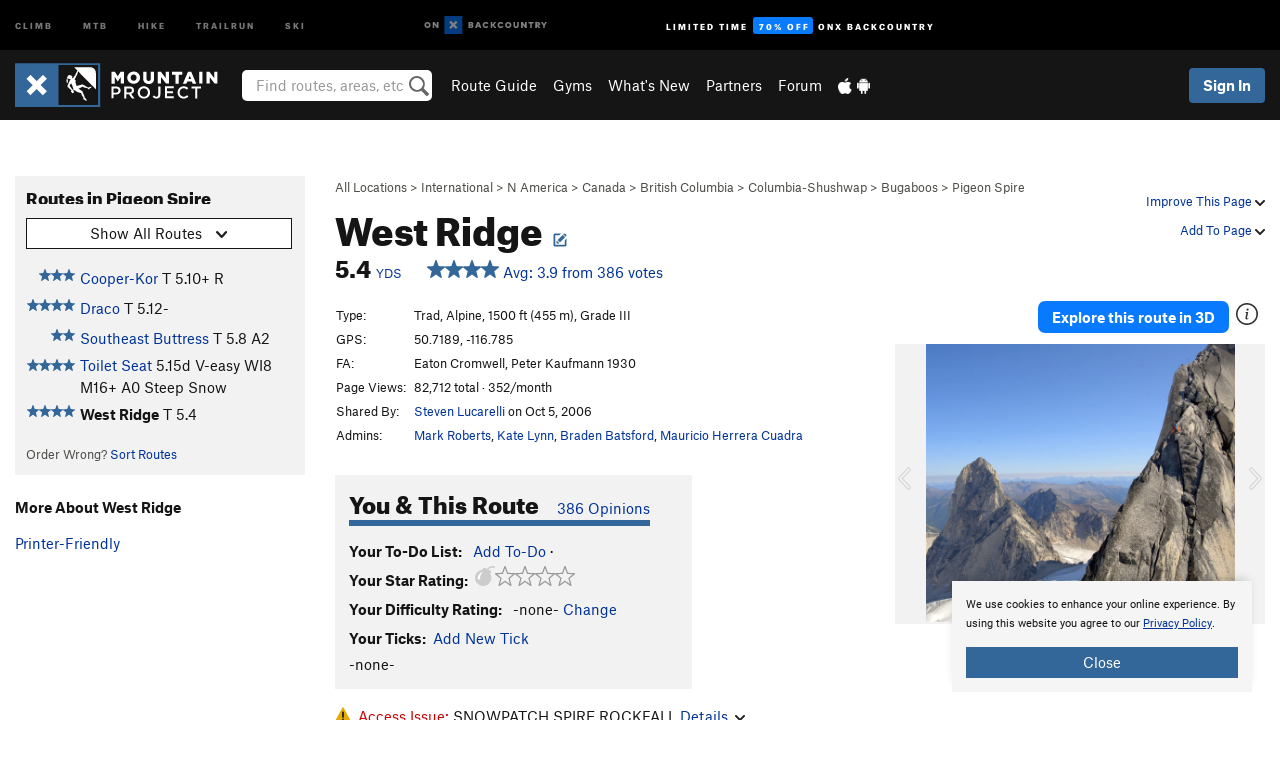

--- FILE ---
content_type: text/html; charset=utf-8
request_url: https://www.google.com/recaptcha/enterprise/anchor?ar=1&k=6LdFNV0jAAAAAJb9kqjVRGnzoAzDwSuJU1LLcyLn&co=aHR0cHM6Ly93d3cubW91bnRhaW5wcm9qZWN0LmNvbTo0NDM.&hl=en&v=PoyoqOPhxBO7pBk68S4YbpHZ&size=invisible&anchor-ms=20000&execute-ms=30000&cb=b4xaqwdrnup3
body_size: 49832
content:
<!DOCTYPE HTML><html dir="ltr" lang="en"><head><meta http-equiv="Content-Type" content="text/html; charset=UTF-8">
<meta http-equiv="X-UA-Compatible" content="IE=edge">
<title>reCAPTCHA</title>
<style type="text/css">
/* cyrillic-ext */
@font-face {
  font-family: 'Roboto';
  font-style: normal;
  font-weight: 400;
  font-stretch: 100%;
  src: url(//fonts.gstatic.com/s/roboto/v48/KFO7CnqEu92Fr1ME7kSn66aGLdTylUAMa3GUBHMdazTgWw.woff2) format('woff2');
  unicode-range: U+0460-052F, U+1C80-1C8A, U+20B4, U+2DE0-2DFF, U+A640-A69F, U+FE2E-FE2F;
}
/* cyrillic */
@font-face {
  font-family: 'Roboto';
  font-style: normal;
  font-weight: 400;
  font-stretch: 100%;
  src: url(//fonts.gstatic.com/s/roboto/v48/KFO7CnqEu92Fr1ME7kSn66aGLdTylUAMa3iUBHMdazTgWw.woff2) format('woff2');
  unicode-range: U+0301, U+0400-045F, U+0490-0491, U+04B0-04B1, U+2116;
}
/* greek-ext */
@font-face {
  font-family: 'Roboto';
  font-style: normal;
  font-weight: 400;
  font-stretch: 100%;
  src: url(//fonts.gstatic.com/s/roboto/v48/KFO7CnqEu92Fr1ME7kSn66aGLdTylUAMa3CUBHMdazTgWw.woff2) format('woff2');
  unicode-range: U+1F00-1FFF;
}
/* greek */
@font-face {
  font-family: 'Roboto';
  font-style: normal;
  font-weight: 400;
  font-stretch: 100%;
  src: url(//fonts.gstatic.com/s/roboto/v48/KFO7CnqEu92Fr1ME7kSn66aGLdTylUAMa3-UBHMdazTgWw.woff2) format('woff2');
  unicode-range: U+0370-0377, U+037A-037F, U+0384-038A, U+038C, U+038E-03A1, U+03A3-03FF;
}
/* math */
@font-face {
  font-family: 'Roboto';
  font-style: normal;
  font-weight: 400;
  font-stretch: 100%;
  src: url(//fonts.gstatic.com/s/roboto/v48/KFO7CnqEu92Fr1ME7kSn66aGLdTylUAMawCUBHMdazTgWw.woff2) format('woff2');
  unicode-range: U+0302-0303, U+0305, U+0307-0308, U+0310, U+0312, U+0315, U+031A, U+0326-0327, U+032C, U+032F-0330, U+0332-0333, U+0338, U+033A, U+0346, U+034D, U+0391-03A1, U+03A3-03A9, U+03B1-03C9, U+03D1, U+03D5-03D6, U+03F0-03F1, U+03F4-03F5, U+2016-2017, U+2034-2038, U+203C, U+2040, U+2043, U+2047, U+2050, U+2057, U+205F, U+2070-2071, U+2074-208E, U+2090-209C, U+20D0-20DC, U+20E1, U+20E5-20EF, U+2100-2112, U+2114-2115, U+2117-2121, U+2123-214F, U+2190, U+2192, U+2194-21AE, U+21B0-21E5, U+21F1-21F2, U+21F4-2211, U+2213-2214, U+2216-22FF, U+2308-230B, U+2310, U+2319, U+231C-2321, U+2336-237A, U+237C, U+2395, U+239B-23B7, U+23D0, U+23DC-23E1, U+2474-2475, U+25AF, U+25B3, U+25B7, U+25BD, U+25C1, U+25CA, U+25CC, U+25FB, U+266D-266F, U+27C0-27FF, U+2900-2AFF, U+2B0E-2B11, U+2B30-2B4C, U+2BFE, U+3030, U+FF5B, U+FF5D, U+1D400-1D7FF, U+1EE00-1EEFF;
}
/* symbols */
@font-face {
  font-family: 'Roboto';
  font-style: normal;
  font-weight: 400;
  font-stretch: 100%;
  src: url(//fonts.gstatic.com/s/roboto/v48/KFO7CnqEu92Fr1ME7kSn66aGLdTylUAMaxKUBHMdazTgWw.woff2) format('woff2');
  unicode-range: U+0001-000C, U+000E-001F, U+007F-009F, U+20DD-20E0, U+20E2-20E4, U+2150-218F, U+2190, U+2192, U+2194-2199, U+21AF, U+21E6-21F0, U+21F3, U+2218-2219, U+2299, U+22C4-22C6, U+2300-243F, U+2440-244A, U+2460-24FF, U+25A0-27BF, U+2800-28FF, U+2921-2922, U+2981, U+29BF, U+29EB, U+2B00-2BFF, U+4DC0-4DFF, U+FFF9-FFFB, U+10140-1018E, U+10190-1019C, U+101A0, U+101D0-101FD, U+102E0-102FB, U+10E60-10E7E, U+1D2C0-1D2D3, U+1D2E0-1D37F, U+1F000-1F0FF, U+1F100-1F1AD, U+1F1E6-1F1FF, U+1F30D-1F30F, U+1F315, U+1F31C, U+1F31E, U+1F320-1F32C, U+1F336, U+1F378, U+1F37D, U+1F382, U+1F393-1F39F, U+1F3A7-1F3A8, U+1F3AC-1F3AF, U+1F3C2, U+1F3C4-1F3C6, U+1F3CA-1F3CE, U+1F3D4-1F3E0, U+1F3ED, U+1F3F1-1F3F3, U+1F3F5-1F3F7, U+1F408, U+1F415, U+1F41F, U+1F426, U+1F43F, U+1F441-1F442, U+1F444, U+1F446-1F449, U+1F44C-1F44E, U+1F453, U+1F46A, U+1F47D, U+1F4A3, U+1F4B0, U+1F4B3, U+1F4B9, U+1F4BB, U+1F4BF, U+1F4C8-1F4CB, U+1F4D6, U+1F4DA, U+1F4DF, U+1F4E3-1F4E6, U+1F4EA-1F4ED, U+1F4F7, U+1F4F9-1F4FB, U+1F4FD-1F4FE, U+1F503, U+1F507-1F50B, U+1F50D, U+1F512-1F513, U+1F53E-1F54A, U+1F54F-1F5FA, U+1F610, U+1F650-1F67F, U+1F687, U+1F68D, U+1F691, U+1F694, U+1F698, U+1F6AD, U+1F6B2, U+1F6B9-1F6BA, U+1F6BC, U+1F6C6-1F6CF, U+1F6D3-1F6D7, U+1F6E0-1F6EA, U+1F6F0-1F6F3, U+1F6F7-1F6FC, U+1F700-1F7FF, U+1F800-1F80B, U+1F810-1F847, U+1F850-1F859, U+1F860-1F887, U+1F890-1F8AD, U+1F8B0-1F8BB, U+1F8C0-1F8C1, U+1F900-1F90B, U+1F93B, U+1F946, U+1F984, U+1F996, U+1F9E9, U+1FA00-1FA6F, U+1FA70-1FA7C, U+1FA80-1FA89, U+1FA8F-1FAC6, U+1FACE-1FADC, U+1FADF-1FAE9, U+1FAF0-1FAF8, U+1FB00-1FBFF;
}
/* vietnamese */
@font-face {
  font-family: 'Roboto';
  font-style: normal;
  font-weight: 400;
  font-stretch: 100%;
  src: url(//fonts.gstatic.com/s/roboto/v48/KFO7CnqEu92Fr1ME7kSn66aGLdTylUAMa3OUBHMdazTgWw.woff2) format('woff2');
  unicode-range: U+0102-0103, U+0110-0111, U+0128-0129, U+0168-0169, U+01A0-01A1, U+01AF-01B0, U+0300-0301, U+0303-0304, U+0308-0309, U+0323, U+0329, U+1EA0-1EF9, U+20AB;
}
/* latin-ext */
@font-face {
  font-family: 'Roboto';
  font-style: normal;
  font-weight: 400;
  font-stretch: 100%;
  src: url(//fonts.gstatic.com/s/roboto/v48/KFO7CnqEu92Fr1ME7kSn66aGLdTylUAMa3KUBHMdazTgWw.woff2) format('woff2');
  unicode-range: U+0100-02BA, U+02BD-02C5, U+02C7-02CC, U+02CE-02D7, U+02DD-02FF, U+0304, U+0308, U+0329, U+1D00-1DBF, U+1E00-1E9F, U+1EF2-1EFF, U+2020, U+20A0-20AB, U+20AD-20C0, U+2113, U+2C60-2C7F, U+A720-A7FF;
}
/* latin */
@font-face {
  font-family: 'Roboto';
  font-style: normal;
  font-weight: 400;
  font-stretch: 100%;
  src: url(//fonts.gstatic.com/s/roboto/v48/KFO7CnqEu92Fr1ME7kSn66aGLdTylUAMa3yUBHMdazQ.woff2) format('woff2');
  unicode-range: U+0000-00FF, U+0131, U+0152-0153, U+02BB-02BC, U+02C6, U+02DA, U+02DC, U+0304, U+0308, U+0329, U+2000-206F, U+20AC, U+2122, U+2191, U+2193, U+2212, U+2215, U+FEFF, U+FFFD;
}
/* cyrillic-ext */
@font-face {
  font-family: 'Roboto';
  font-style: normal;
  font-weight: 500;
  font-stretch: 100%;
  src: url(//fonts.gstatic.com/s/roboto/v48/KFO7CnqEu92Fr1ME7kSn66aGLdTylUAMa3GUBHMdazTgWw.woff2) format('woff2');
  unicode-range: U+0460-052F, U+1C80-1C8A, U+20B4, U+2DE0-2DFF, U+A640-A69F, U+FE2E-FE2F;
}
/* cyrillic */
@font-face {
  font-family: 'Roboto';
  font-style: normal;
  font-weight: 500;
  font-stretch: 100%;
  src: url(//fonts.gstatic.com/s/roboto/v48/KFO7CnqEu92Fr1ME7kSn66aGLdTylUAMa3iUBHMdazTgWw.woff2) format('woff2');
  unicode-range: U+0301, U+0400-045F, U+0490-0491, U+04B0-04B1, U+2116;
}
/* greek-ext */
@font-face {
  font-family: 'Roboto';
  font-style: normal;
  font-weight: 500;
  font-stretch: 100%;
  src: url(//fonts.gstatic.com/s/roboto/v48/KFO7CnqEu92Fr1ME7kSn66aGLdTylUAMa3CUBHMdazTgWw.woff2) format('woff2');
  unicode-range: U+1F00-1FFF;
}
/* greek */
@font-face {
  font-family: 'Roboto';
  font-style: normal;
  font-weight: 500;
  font-stretch: 100%;
  src: url(//fonts.gstatic.com/s/roboto/v48/KFO7CnqEu92Fr1ME7kSn66aGLdTylUAMa3-UBHMdazTgWw.woff2) format('woff2');
  unicode-range: U+0370-0377, U+037A-037F, U+0384-038A, U+038C, U+038E-03A1, U+03A3-03FF;
}
/* math */
@font-face {
  font-family: 'Roboto';
  font-style: normal;
  font-weight: 500;
  font-stretch: 100%;
  src: url(//fonts.gstatic.com/s/roboto/v48/KFO7CnqEu92Fr1ME7kSn66aGLdTylUAMawCUBHMdazTgWw.woff2) format('woff2');
  unicode-range: U+0302-0303, U+0305, U+0307-0308, U+0310, U+0312, U+0315, U+031A, U+0326-0327, U+032C, U+032F-0330, U+0332-0333, U+0338, U+033A, U+0346, U+034D, U+0391-03A1, U+03A3-03A9, U+03B1-03C9, U+03D1, U+03D5-03D6, U+03F0-03F1, U+03F4-03F5, U+2016-2017, U+2034-2038, U+203C, U+2040, U+2043, U+2047, U+2050, U+2057, U+205F, U+2070-2071, U+2074-208E, U+2090-209C, U+20D0-20DC, U+20E1, U+20E5-20EF, U+2100-2112, U+2114-2115, U+2117-2121, U+2123-214F, U+2190, U+2192, U+2194-21AE, U+21B0-21E5, U+21F1-21F2, U+21F4-2211, U+2213-2214, U+2216-22FF, U+2308-230B, U+2310, U+2319, U+231C-2321, U+2336-237A, U+237C, U+2395, U+239B-23B7, U+23D0, U+23DC-23E1, U+2474-2475, U+25AF, U+25B3, U+25B7, U+25BD, U+25C1, U+25CA, U+25CC, U+25FB, U+266D-266F, U+27C0-27FF, U+2900-2AFF, U+2B0E-2B11, U+2B30-2B4C, U+2BFE, U+3030, U+FF5B, U+FF5D, U+1D400-1D7FF, U+1EE00-1EEFF;
}
/* symbols */
@font-face {
  font-family: 'Roboto';
  font-style: normal;
  font-weight: 500;
  font-stretch: 100%;
  src: url(//fonts.gstatic.com/s/roboto/v48/KFO7CnqEu92Fr1ME7kSn66aGLdTylUAMaxKUBHMdazTgWw.woff2) format('woff2');
  unicode-range: U+0001-000C, U+000E-001F, U+007F-009F, U+20DD-20E0, U+20E2-20E4, U+2150-218F, U+2190, U+2192, U+2194-2199, U+21AF, U+21E6-21F0, U+21F3, U+2218-2219, U+2299, U+22C4-22C6, U+2300-243F, U+2440-244A, U+2460-24FF, U+25A0-27BF, U+2800-28FF, U+2921-2922, U+2981, U+29BF, U+29EB, U+2B00-2BFF, U+4DC0-4DFF, U+FFF9-FFFB, U+10140-1018E, U+10190-1019C, U+101A0, U+101D0-101FD, U+102E0-102FB, U+10E60-10E7E, U+1D2C0-1D2D3, U+1D2E0-1D37F, U+1F000-1F0FF, U+1F100-1F1AD, U+1F1E6-1F1FF, U+1F30D-1F30F, U+1F315, U+1F31C, U+1F31E, U+1F320-1F32C, U+1F336, U+1F378, U+1F37D, U+1F382, U+1F393-1F39F, U+1F3A7-1F3A8, U+1F3AC-1F3AF, U+1F3C2, U+1F3C4-1F3C6, U+1F3CA-1F3CE, U+1F3D4-1F3E0, U+1F3ED, U+1F3F1-1F3F3, U+1F3F5-1F3F7, U+1F408, U+1F415, U+1F41F, U+1F426, U+1F43F, U+1F441-1F442, U+1F444, U+1F446-1F449, U+1F44C-1F44E, U+1F453, U+1F46A, U+1F47D, U+1F4A3, U+1F4B0, U+1F4B3, U+1F4B9, U+1F4BB, U+1F4BF, U+1F4C8-1F4CB, U+1F4D6, U+1F4DA, U+1F4DF, U+1F4E3-1F4E6, U+1F4EA-1F4ED, U+1F4F7, U+1F4F9-1F4FB, U+1F4FD-1F4FE, U+1F503, U+1F507-1F50B, U+1F50D, U+1F512-1F513, U+1F53E-1F54A, U+1F54F-1F5FA, U+1F610, U+1F650-1F67F, U+1F687, U+1F68D, U+1F691, U+1F694, U+1F698, U+1F6AD, U+1F6B2, U+1F6B9-1F6BA, U+1F6BC, U+1F6C6-1F6CF, U+1F6D3-1F6D7, U+1F6E0-1F6EA, U+1F6F0-1F6F3, U+1F6F7-1F6FC, U+1F700-1F7FF, U+1F800-1F80B, U+1F810-1F847, U+1F850-1F859, U+1F860-1F887, U+1F890-1F8AD, U+1F8B0-1F8BB, U+1F8C0-1F8C1, U+1F900-1F90B, U+1F93B, U+1F946, U+1F984, U+1F996, U+1F9E9, U+1FA00-1FA6F, U+1FA70-1FA7C, U+1FA80-1FA89, U+1FA8F-1FAC6, U+1FACE-1FADC, U+1FADF-1FAE9, U+1FAF0-1FAF8, U+1FB00-1FBFF;
}
/* vietnamese */
@font-face {
  font-family: 'Roboto';
  font-style: normal;
  font-weight: 500;
  font-stretch: 100%;
  src: url(//fonts.gstatic.com/s/roboto/v48/KFO7CnqEu92Fr1ME7kSn66aGLdTylUAMa3OUBHMdazTgWw.woff2) format('woff2');
  unicode-range: U+0102-0103, U+0110-0111, U+0128-0129, U+0168-0169, U+01A0-01A1, U+01AF-01B0, U+0300-0301, U+0303-0304, U+0308-0309, U+0323, U+0329, U+1EA0-1EF9, U+20AB;
}
/* latin-ext */
@font-face {
  font-family: 'Roboto';
  font-style: normal;
  font-weight: 500;
  font-stretch: 100%;
  src: url(//fonts.gstatic.com/s/roboto/v48/KFO7CnqEu92Fr1ME7kSn66aGLdTylUAMa3KUBHMdazTgWw.woff2) format('woff2');
  unicode-range: U+0100-02BA, U+02BD-02C5, U+02C7-02CC, U+02CE-02D7, U+02DD-02FF, U+0304, U+0308, U+0329, U+1D00-1DBF, U+1E00-1E9F, U+1EF2-1EFF, U+2020, U+20A0-20AB, U+20AD-20C0, U+2113, U+2C60-2C7F, U+A720-A7FF;
}
/* latin */
@font-face {
  font-family: 'Roboto';
  font-style: normal;
  font-weight: 500;
  font-stretch: 100%;
  src: url(//fonts.gstatic.com/s/roboto/v48/KFO7CnqEu92Fr1ME7kSn66aGLdTylUAMa3yUBHMdazQ.woff2) format('woff2');
  unicode-range: U+0000-00FF, U+0131, U+0152-0153, U+02BB-02BC, U+02C6, U+02DA, U+02DC, U+0304, U+0308, U+0329, U+2000-206F, U+20AC, U+2122, U+2191, U+2193, U+2212, U+2215, U+FEFF, U+FFFD;
}
/* cyrillic-ext */
@font-face {
  font-family: 'Roboto';
  font-style: normal;
  font-weight: 900;
  font-stretch: 100%;
  src: url(//fonts.gstatic.com/s/roboto/v48/KFO7CnqEu92Fr1ME7kSn66aGLdTylUAMa3GUBHMdazTgWw.woff2) format('woff2');
  unicode-range: U+0460-052F, U+1C80-1C8A, U+20B4, U+2DE0-2DFF, U+A640-A69F, U+FE2E-FE2F;
}
/* cyrillic */
@font-face {
  font-family: 'Roboto';
  font-style: normal;
  font-weight: 900;
  font-stretch: 100%;
  src: url(//fonts.gstatic.com/s/roboto/v48/KFO7CnqEu92Fr1ME7kSn66aGLdTylUAMa3iUBHMdazTgWw.woff2) format('woff2');
  unicode-range: U+0301, U+0400-045F, U+0490-0491, U+04B0-04B1, U+2116;
}
/* greek-ext */
@font-face {
  font-family: 'Roboto';
  font-style: normal;
  font-weight: 900;
  font-stretch: 100%;
  src: url(//fonts.gstatic.com/s/roboto/v48/KFO7CnqEu92Fr1ME7kSn66aGLdTylUAMa3CUBHMdazTgWw.woff2) format('woff2');
  unicode-range: U+1F00-1FFF;
}
/* greek */
@font-face {
  font-family: 'Roboto';
  font-style: normal;
  font-weight: 900;
  font-stretch: 100%;
  src: url(//fonts.gstatic.com/s/roboto/v48/KFO7CnqEu92Fr1ME7kSn66aGLdTylUAMa3-UBHMdazTgWw.woff2) format('woff2');
  unicode-range: U+0370-0377, U+037A-037F, U+0384-038A, U+038C, U+038E-03A1, U+03A3-03FF;
}
/* math */
@font-face {
  font-family: 'Roboto';
  font-style: normal;
  font-weight: 900;
  font-stretch: 100%;
  src: url(//fonts.gstatic.com/s/roboto/v48/KFO7CnqEu92Fr1ME7kSn66aGLdTylUAMawCUBHMdazTgWw.woff2) format('woff2');
  unicode-range: U+0302-0303, U+0305, U+0307-0308, U+0310, U+0312, U+0315, U+031A, U+0326-0327, U+032C, U+032F-0330, U+0332-0333, U+0338, U+033A, U+0346, U+034D, U+0391-03A1, U+03A3-03A9, U+03B1-03C9, U+03D1, U+03D5-03D6, U+03F0-03F1, U+03F4-03F5, U+2016-2017, U+2034-2038, U+203C, U+2040, U+2043, U+2047, U+2050, U+2057, U+205F, U+2070-2071, U+2074-208E, U+2090-209C, U+20D0-20DC, U+20E1, U+20E5-20EF, U+2100-2112, U+2114-2115, U+2117-2121, U+2123-214F, U+2190, U+2192, U+2194-21AE, U+21B0-21E5, U+21F1-21F2, U+21F4-2211, U+2213-2214, U+2216-22FF, U+2308-230B, U+2310, U+2319, U+231C-2321, U+2336-237A, U+237C, U+2395, U+239B-23B7, U+23D0, U+23DC-23E1, U+2474-2475, U+25AF, U+25B3, U+25B7, U+25BD, U+25C1, U+25CA, U+25CC, U+25FB, U+266D-266F, U+27C0-27FF, U+2900-2AFF, U+2B0E-2B11, U+2B30-2B4C, U+2BFE, U+3030, U+FF5B, U+FF5D, U+1D400-1D7FF, U+1EE00-1EEFF;
}
/* symbols */
@font-face {
  font-family: 'Roboto';
  font-style: normal;
  font-weight: 900;
  font-stretch: 100%;
  src: url(//fonts.gstatic.com/s/roboto/v48/KFO7CnqEu92Fr1ME7kSn66aGLdTylUAMaxKUBHMdazTgWw.woff2) format('woff2');
  unicode-range: U+0001-000C, U+000E-001F, U+007F-009F, U+20DD-20E0, U+20E2-20E4, U+2150-218F, U+2190, U+2192, U+2194-2199, U+21AF, U+21E6-21F0, U+21F3, U+2218-2219, U+2299, U+22C4-22C6, U+2300-243F, U+2440-244A, U+2460-24FF, U+25A0-27BF, U+2800-28FF, U+2921-2922, U+2981, U+29BF, U+29EB, U+2B00-2BFF, U+4DC0-4DFF, U+FFF9-FFFB, U+10140-1018E, U+10190-1019C, U+101A0, U+101D0-101FD, U+102E0-102FB, U+10E60-10E7E, U+1D2C0-1D2D3, U+1D2E0-1D37F, U+1F000-1F0FF, U+1F100-1F1AD, U+1F1E6-1F1FF, U+1F30D-1F30F, U+1F315, U+1F31C, U+1F31E, U+1F320-1F32C, U+1F336, U+1F378, U+1F37D, U+1F382, U+1F393-1F39F, U+1F3A7-1F3A8, U+1F3AC-1F3AF, U+1F3C2, U+1F3C4-1F3C6, U+1F3CA-1F3CE, U+1F3D4-1F3E0, U+1F3ED, U+1F3F1-1F3F3, U+1F3F5-1F3F7, U+1F408, U+1F415, U+1F41F, U+1F426, U+1F43F, U+1F441-1F442, U+1F444, U+1F446-1F449, U+1F44C-1F44E, U+1F453, U+1F46A, U+1F47D, U+1F4A3, U+1F4B0, U+1F4B3, U+1F4B9, U+1F4BB, U+1F4BF, U+1F4C8-1F4CB, U+1F4D6, U+1F4DA, U+1F4DF, U+1F4E3-1F4E6, U+1F4EA-1F4ED, U+1F4F7, U+1F4F9-1F4FB, U+1F4FD-1F4FE, U+1F503, U+1F507-1F50B, U+1F50D, U+1F512-1F513, U+1F53E-1F54A, U+1F54F-1F5FA, U+1F610, U+1F650-1F67F, U+1F687, U+1F68D, U+1F691, U+1F694, U+1F698, U+1F6AD, U+1F6B2, U+1F6B9-1F6BA, U+1F6BC, U+1F6C6-1F6CF, U+1F6D3-1F6D7, U+1F6E0-1F6EA, U+1F6F0-1F6F3, U+1F6F7-1F6FC, U+1F700-1F7FF, U+1F800-1F80B, U+1F810-1F847, U+1F850-1F859, U+1F860-1F887, U+1F890-1F8AD, U+1F8B0-1F8BB, U+1F8C0-1F8C1, U+1F900-1F90B, U+1F93B, U+1F946, U+1F984, U+1F996, U+1F9E9, U+1FA00-1FA6F, U+1FA70-1FA7C, U+1FA80-1FA89, U+1FA8F-1FAC6, U+1FACE-1FADC, U+1FADF-1FAE9, U+1FAF0-1FAF8, U+1FB00-1FBFF;
}
/* vietnamese */
@font-face {
  font-family: 'Roboto';
  font-style: normal;
  font-weight: 900;
  font-stretch: 100%;
  src: url(//fonts.gstatic.com/s/roboto/v48/KFO7CnqEu92Fr1ME7kSn66aGLdTylUAMa3OUBHMdazTgWw.woff2) format('woff2');
  unicode-range: U+0102-0103, U+0110-0111, U+0128-0129, U+0168-0169, U+01A0-01A1, U+01AF-01B0, U+0300-0301, U+0303-0304, U+0308-0309, U+0323, U+0329, U+1EA0-1EF9, U+20AB;
}
/* latin-ext */
@font-face {
  font-family: 'Roboto';
  font-style: normal;
  font-weight: 900;
  font-stretch: 100%;
  src: url(//fonts.gstatic.com/s/roboto/v48/KFO7CnqEu92Fr1ME7kSn66aGLdTylUAMa3KUBHMdazTgWw.woff2) format('woff2');
  unicode-range: U+0100-02BA, U+02BD-02C5, U+02C7-02CC, U+02CE-02D7, U+02DD-02FF, U+0304, U+0308, U+0329, U+1D00-1DBF, U+1E00-1E9F, U+1EF2-1EFF, U+2020, U+20A0-20AB, U+20AD-20C0, U+2113, U+2C60-2C7F, U+A720-A7FF;
}
/* latin */
@font-face {
  font-family: 'Roboto';
  font-style: normal;
  font-weight: 900;
  font-stretch: 100%;
  src: url(//fonts.gstatic.com/s/roboto/v48/KFO7CnqEu92Fr1ME7kSn66aGLdTylUAMa3yUBHMdazQ.woff2) format('woff2');
  unicode-range: U+0000-00FF, U+0131, U+0152-0153, U+02BB-02BC, U+02C6, U+02DA, U+02DC, U+0304, U+0308, U+0329, U+2000-206F, U+20AC, U+2122, U+2191, U+2193, U+2212, U+2215, U+FEFF, U+FFFD;
}

</style>
<link rel="stylesheet" type="text/css" href="https://www.gstatic.com/recaptcha/releases/PoyoqOPhxBO7pBk68S4YbpHZ/styles__ltr.css">
<script nonce="d5HQKXuJW61mFu7CIEmfpA" type="text/javascript">window['__recaptcha_api'] = 'https://www.google.com/recaptcha/enterprise/';</script>
<script type="text/javascript" src="https://www.gstatic.com/recaptcha/releases/PoyoqOPhxBO7pBk68S4YbpHZ/recaptcha__en.js" nonce="d5HQKXuJW61mFu7CIEmfpA">
      
    </script></head>
<body><div id="rc-anchor-alert" class="rc-anchor-alert"></div>
<input type="hidden" id="recaptcha-token" value="[base64]">
<script type="text/javascript" nonce="d5HQKXuJW61mFu7CIEmfpA">
      recaptcha.anchor.Main.init("[\x22ainput\x22,[\x22bgdata\x22,\x22\x22,\[base64]/[base64]/[base64]/bmV3IHJbeF0oY1swXSk6RT09Mj9uZXcgclt4XShjWzBdLGNbMV0pOkU9PTM/bmV3IHJbeF0oY1swXSxjWzFdLGNbMl0pOkU9PTQ/[base64]/[base64]/[base64]/[base64]/[base64]/[base64]/[base64]/[base64]\x22,\[base64]\\u003d\\u003d\x22,\[base64]/DszLCksOFw5sRw5Fiw6lBck1CBsK1KynCtsKpV8OnOU1uUyvDnnFYwqPDgX93GMKFw5VlwqBDw74iwpNKQmx8DcOeYMO5w4hDwo5jw7rDiMKtDsKdwoJANBgFYsKfwq1fIhI2VQ4nwpzDvcODD8K8HMO9DjzChBjCpcOOCcKgKU1Ew4/DqMO+TcO+woQ9DcK3PWDCu8OQw4PChVbCgShVw5rCo8OOw78bYU1mAMKAPRnCrDXChFUvwqnDk8Onw5zDlxjDtwllOBV1RsKRwrssJMOfw61mwoxNOcKLwqvDlsO/w68Pw5HCkTtlFhvCicOmw5xRcMKbw6TDlMK3w4jChhoLwqZ4SgklXHoEw7pqwplTw4RGNsKhEcO4w6zDkmxZKcOrw6/Di8O3NWVJw43Cm1DDskXDlg/[base64]/DtUxBOsKCw77ClSBQwoJcGVwmwpA6KFnDhGM9w4wcMlxawoPChVQTwoxbHcK8ZQTDrUHCj8ONw7HDnsK7a8K9wq4UwqHCs8KswqdmJcOLwr7CmMKZI8KaZRPDtMOIHw/Do0h/P8KowpnChcOMRsKPdcKSwrXCg1/DrxnDggTCqT7CncOHPD8Ow5Viw5zDiMKiK0LDnmHCnQYEw7nCusKYIsKHwpMqw4djwoLCqsOSScOgN2jCjMKUw5zDox/[base64]/CoDfCgXjCuQjCvMK0wq/CmcOrdsKOQFvDuV1Nw4USXMOlw4Yww4cDJMOpKz7CrsK0TMKJw4HDlMKWRx4WLcKHwobDq0FXwrnCr2/CicOODMOeRS/CmjDDtQ7ChcOODSXDiyA7wqpNX3poDsOyw55OP8KJw4TCuEjCpUrDtMO1wqDDmBRFw6PDlzRPAcOBwp7DgxvCuAlvw6XCgFkIwo/CusOdScKRMcKkwpDCu2hPQRzDuFR0wpJSUgDCsjsWwojCpsKCW38gwqd4w6hOwpMiw4IGMMO8ccOjwpZXwrAnUG7Du1MZO8K5wq7Cgx0Owq4EwpfDpMOIHcKJOsOcP2hXwrc7wojCpsOCWsOGHnh/B8KfKg3Dl3vDgX/DhMKFRsOhw6gyEMOYw6HCnxxBw7HCrMOnZsKEwrvCkzDDp3Nzwpshw7IRwphHwodOw5opYsKccMKvw4PDucOpDMKjEj7Dhgk7asOuwo3DmMOHw5JHZ8OnHcOiwobDqMOzQXpTwrrDjQjDkMOvCcOAwrDCigrCmjBtOcOLKQAMFcOIw51ow7sWwqLDt8OmdAZjw6rCmg/DnMK+Vhdsw6fCvB7CksOFwprDn1LCnRQfXE3DiABuCsKXwovCnRPDtcOOQT/CqDdTPkZ0D8K9TUnCn8Kiw45zwog9w71RBcKjw6XDkMOtwqrCqBjCjkEzDMKgP8OBNVjChcOZQwAqZsOdRWFdNz7DhsOfwpPDpHLDnMKpw48Mw5I2wp4lwoQdZFLCiMOxPMKbN8OYAsKxZsKBwpYiwoh+LzpHYRMqw4bDox/DiSB3wqnCo8O6Sg4bfybDrcKPOyFYKcO5CB7CscKfPyAIwrVtwrnDgsOCQBPDnhHDqsKSwrLCocO5OAzCo07DrmfCk8OEG1zDjRwHIzXCvQMLw6/DiMOJWjXDhzcnw4HCrcK6w7DCgcKRUGNSVhEUC8KnwpZ8fcOSO31Zw5Z1w57ChxDDrsOWwqcqaD9cwoh7wpdDwrDDr0vDrMOAw4ktw6oew77Dll9cEULDoAvCt0J6PyY+X8KEwrFBdsO4woDClcKLMsOwwo3Cm8OUPDNtMALDp8ORw4M/SRbDm0UaHw4tMMOrJiPCp8Ktw7IzYjdpfCfDmMKPNsKXNMKDwpbDu8OuIGHDv1bDsDADw4/DtsOwU2nCmyguWkjDtgAUw4QgOsOMAhTDkRHDkMKBfFwbK3jCrwAjw7ARVkwGwq93wosoYxnDq8OTwqPCt10GU8KlEsKXaMO1e24eM8KtGMKzwpIJw6jClBVRGB/DqDoQFcKiClVECzMNJG0oJRrClVjDoFLDuDxfwqY2w6ZdVcKKJXALBsKaw5rCssOJw7DCnXRSw7Qzf8KdUsOqdXnCiHxew7R9DWLDmhfCtcOMw5DCvktpRTTDtSZjVcO3woh1GhVfBk1gRkdJGErCk1/[base64]/Clm8Kw5IUw5nCixPDicO7w7rDpCQLasK5w4fDjcKxAMOmwr8Sw5bDtsOWw7/DisOZw7bDjcOBMxAmRiMKw7ZuK8K6AsK7czF0YxFTwoXDm8O+w6lhw6jCqxMJw4pFwrrDugjDlRQmwpzCmizChMK/RDVYcwLDocKoc8OkwpoedcKmwqXCkgvCi8KnLcOoMhzDtCkqwpTCliHCvnwMUMKew6vDmTTCpcO+CcK+em42b8Oyw7oLBCrCvwjChFhMAsOkPcOnwpnDoAXDq8OjSCTCrwbCp18eU8Kcwp/DmiTDmQ3ClnrDl0HDnk7CkAZKLyrCmMOjJcOfwoXClMOCTSBZwobDq8OBwqYfcQ4fHMKjwoB4C8OVw61gw5bCgMKgFWQWw6bCoCMsw7jChUR+wolNwrV/[base64]/CqwVTQcKaWsKBEcOJBybDhWjDmsObw5/DncK1wq3DnsO4ScKCw78MTsK8w4MgwrnCiD1Lwopqw5LDmCzDsS4gF8OMOcOmeg9WwqcLTcKtFMKjVwdmC3HCvCbDiUzDgTDDvMO9bcOgwpPDuAt3wr0tZMKmIBLDpcOkw4NFaXdWw6U/w6xTdsOSwqUPKknDtTc5w4ZNwo4hSEs0w73DrcOiZGjCkwXCtcKKKMKZD8OWJS5GLcKHw4TCncO0wrBoVMODw4RTMW4WYg7DvcKwwoJlwoQeNMK7w4oaDkZYBgTDpghBwrjClMKEw7vCo19awroUfg3Ci8KjDlh4wp/Cq8Kcc3l3bWrDi8Olw7YQw4fDjMKgIkMTwrhEcsOjC8KfBFrCtCIdw7AEw4XCvcK/IcOZdhkNw6/CpWZsw5zDi8O7wpLCu3woYCjCt8Kuw4s/M3dUJ8ORGhxNwptawqocdVbDisO9UsO5woN/w4lswrd/w71UwpA1w4fCv03CjksGGsKKKz84I8OudcO4KS3CsDcTDFxcHSIOEMKWwr1Kw5E7wozDnMOnEsKuJsOxw6bCtsOGdlHDuMKAw6HDuQMCwoVmw43CnsKSGMKgBsO3IShDw7ZdXcOMTVM3wr/Dpj7Dv1Z/[base64]/w7pbwqHDlsO7PMK7BsK4EMKJTHk2Bi/Cu0XDmMKoGw1RwrYww5jDlBFLNRDCgxh3ZMOmccO6w5HCuMOAwpLCrjnCvnTDkgxRw4nCtAnCo8Oew5jCgyjDtsK5w4VLw5Zuw4Uiw7Y0OwfCnxfDnVsRw5jCmQ59B8OewpE/[base64]/wopHwrdLwqJpwrHCgkRNw69PYSTCqkIkwqbDvMO1Fg4xZ30zewHDjMK6wp3Dli1qw4tjExhZBX5wwp05SnoKe1oFJnrCphVJw5vDhy/Cl8K1w7zChFJmOVcWwoTDhD/CisOtw64Sw6BQwqbDosKSw4Z8UCTCgcOkwocfwrhBwpzCn8Kgw6LDv2l2VT9Jw7FZHU0/WXLDhMKWwrVqaXRGW2cnwrzCnmTDt2DDgiDCuAnDlcKbeA0aw43DpiNaw5rClMOZPAPDhMONVMKHwo1td8KDw6tJPhXDhHTDn1LDqUpVwpFaw74DfcK1w6Ydwr4HLD12wrPCrhDDgnVswr5JeB/Co8K9VDIJwoskeMOUbMOEw57DscKDRx5kwqETw74WBcOFwpEDOsKlw61pRsK3woJZX8OAwqg1JcKPVMOSLsKNSMOjXcOMYgrDvsKiw4lzwpPDggfCsWXCncKCwo8uekofMljCn8Opwq3DlhvCkcKiY8KDQTgMQsKkwoZ/[base64]/[base64]/wpx7wpXDk8ORw4PDiz3DlcOMNcO2w7/CrRERABIETQLDksKnwpRJwppawqE9A8KDJcO0wpPDpxLDiDcPw7dOHkTDuMKswo1hcwBZPMKRwok8e8ODQmF7w7g0wox8BSjCtcOOw4DCr8OJOR9/wqDDjsKGwpTDgAzDiDTCu3DCvcKQw7daw6YKw7DDvxXDnR8Nwq4wbyDDjcOrCx/DvcO1MR7CsMKWZsKfVSHDv8Ktw73CplQ4LMKkw5vCoQUxw4ZbwqTDlVE6w55ucSB0dcORwpNEw5ULw7cyUUJfw70rwplCU0YTI8Oyw5rDlWBdw6QeVhQhY1/[base64]/woxlwqBhwojDscOxOGDCo3PCrQp4wpQTEcOlwpnDjMKPfMOpw7nCicKew7xtNSvDgMKQwr7CmsO0a3vDiFxPwojDjHwyw4vDlXfChkUEXFZYA8OyPh05B1zDsDvDrcOZwq7CkcO6N2TCvXTClRsSTXPCp8Oyw6tdw7oGwpJ8wq92S0LCpXvClMO8U8OLPcK3S2MCwr/CrS1Vw7XCqnXCkMKZQcO+ewjCgMOFwoDDscKPw5RRw4TCjcOTwqTCsXNvwr1AOHDDgcKxw6nCs8KSVyUBJQcjwrYrQsKWwpFmG8OXw6nDtMO8w6HCm8Klw7FOwq3DncOQw48yw6hwwq/[base64]/DhcKWOnVwO24yXsOSJWYJw5BdIMOXw6bDlF1iKGfCvivDvTZMSMO3wqxwJxNKTh7CjcKVw70hM8KKV8KmYAZgwpVLw7fCtx/Cu8OKw7vDu8OEw77DgTg3wozCm3Vvwo3DscKhbcKgw7DCh8OBTUjCtsOeVsKZFcOew5pnDcKxSkjDqcObLiTCnMKjwqfDnMKFH8Kew7rDsW/CocODaMKDwroQAi3DuMOvB8Onw6xZwqV+w6cRMcK0XUVqwpEww4k4HsKaw6rDnG0sUMObaAZnwpHDiMO+wrkMwrsKw745w63CtsKPFcKjIsOxwoMrwoXClEHDgMOvDEkuRcOPCMOmY15XWz/CjcOFQMKHw50hIcKVwrZgwoFZwp5COMK4wo7Do8KqwopJJMOXacOQVknDmMKnwrvCgcKpwpHCrC9aCsOiwpTCjl8PwpDDicOBBcOBw6bCusOFFVUNw57Dkhglwq3DlsKQIHQUWsO6SzzCpcOowpTDnF17M8KTUn/Dt8KnQxwAR8K8RUVSw4TCi04jw75VDl3DlMKuwqjDk8OPw4TDpcOnVMO9w4rCtMK0ZsKVw6fDi8KuwrDDtlQ4ZMOZw5/Dp8ObwpoHDWsWM8Oew4PDiRJNw4FXw4XDm05SwojDm1rCuMKrwqfDkMOdwprCtsKDfsOuFcKOQ8KGw5ZOwo5iw4J2w6/Cv8Oxw6ICVcKiS0LClwTCuAvCq8KxwrLCj0zCk8KoWB52QgfCs2/DjcOoWcKrQWHCsMKtBGsOAsOTdgfCocKHNMOFw4dqTUwfw7PDhcK/wp3Dn1htwojDqMOIBcKZHcK5bhvCo0VRcBzCn1PClg3Dvgc0wqw2HcOdwoAHP8OORcOrN8OAw6UXFQnDqsOHw5dKOMKCwrFowq7DoUtJw5rCuBRZcWJ8OTvClMKfw4FhwrzDjsO5w71/[base64]/V8KtRsOuw4FMHxfCoMOqw79WOQnDo3TCsCsyw6bCsEQcw5/Ck8KpF8KlFxsxwqjDusKxB3LDuMKHKXrCkEPDkBrDgBsEZMOdIMKZH8O7w4pYw7QRwpnDvMKbwrfCmmrCisOvwqAcw5fDmQLDnlNKLSQhGRjCkMKDwoIJFMO/wodOwoMpwoNBV8KZw6HCkMOHNCh5CcOSwpVTw7DCviheGsKwQG3CscOELMO8e8OXwol8w4ISAcO+E8KlO8Ozw63DsMOrw7HCuMOiAR3CrMK1w4YFw4jDsgoAwqdaw6jDhgcxw47Cr2BCw5/DtcKPZ1ciXMKuwrNeb1LDtwjDucKHwrsOwrbCuVrDpMKww54WYQwHwoJaw73Cu8KvUMKAwq/DqMKgw5MCw57CjsO4w6oUbcKJw6oTw6vCpwALHkMEw7nDqlQfw7zCjMK/JMOpwpFfC8OSQsOBwpwQw6LDu8OiwrfClEDDiAbDtgvDtgvCl8OnTkvDvcOmw7dwQ3vCminCj0TDjTHDtS8uwojCgcOuCHAdwpEgw6vDk8Orwq0jEcKNQcKEw6I6woV8RMKQwr7CiMO4w7QeYcO5awzCvS3Dp8OEQk7CvDNEJ8O/[base64]/w4JYw4Y1amM/JsOdWTTDqQ/DtMOxVwzCixTCj2oCIMONwq/CnsOAw5FMw6Qiw61xQsKweMKzYcKbwqUNUsKmwp4WEQfCqsKwbcKJwoHCg8OGdsKmeyDCsHBpw5lIeR7ChjATYMKBw6XDj0fDlxVaMMKqQ2bCuHfCnsOuXcKjwrDDlHB2LsOPGsO6woAgwrnDkk7DiyM8w4XDh8KMfMOlPMOXwot/w5gbKcODFSt9wo0bEETDgMKNw5tSW8OZwo3Dhl5uB8OHwpDDgsOuw5TDgw8cWcK3J8OXwqwwHWgPw4E7woXDi8KkwphFST/[base64]/ChMK0A3TDnsO7A8OuwrnDvMOrIMOKBMKBwo/DlXVcw4cGwqvCvVFDccKOTy9qw7LCvz7CpsOJWMKIaMOJw6rCt8OmYsKSwqPDosOJwoFGeFQSwpjCmsKpw4gXS8OwTMKTwp9yQcKzwqV0w6TCosOvYcObw7fDr8KlKSTDqB3DnMK0w4fDrsKzNG8jacO4AsK4wph7wqRjV2liUz9hwrPClnDCpMKneT/DjlbCn30DSXvCpykbHcK+ecObG2XCh37DlsKdwo9zwpU2Aj3CmMK9w5UcB2HDvC/DuGhXYsO3w73DuTFBw7fCq8OlFn0tw67CnMO6TVPCjEolw7lcMcKibsKAwojDumzDrcKwwobDv8K6wppcVMOXwozCmEYsw5vDp8OKYA/CvwczAA7CuXLDlMKbw55EITbDiEXDqsOtw4MYwozDuH/Dixovwr7CiALCt8OnMV0sGETCkRfCiMOhwqXCj8O3dGzCu3bCmcO+W8K4wp3DggVNw5UVDsKnYS9casO/w74MwoTDo0NgT8KlAR5Ww6rDvMKIw5nDr8K2wrfCiMKzw68KLcK7wpFRwpPCq8KFMl8Nw4LDpsOMwqTCg8KSa8KHw6U+A3xEw4gywopNDEZew7h5K8OQwoccO0DDvF5PFmPCr8KEwpXDm8OCwp8aEl7CvQzCrTrDm8OZczzCnwTCmcO6w5tCwozDicKEQsOHwqg/ByokwojDkcOYfTppZcOwJ8O0OWLCuMOBw5tKCsO4BB4rw7rChsOQa8OCw5DCsxzCpB47RSp5R1DDicKHwrTCskYGU8OvBsOJw6nDrMONDcO1w7g/KMOiwrc4wphuwrnCpMKvDcK/wovDpMKcBsOZw7HDosO3w4bCqlbDtS5UwqlEMsOcwqrCnsKJecKtw4fDocKgIB09w7rDtcOdFsO3fcKLwq0FUsOmBcKYw4xBcsKeawlcwoXCsMOiVyp6MMOwwoHDlElACgvChcOXH8KSQmo/[base64]/[base64]/DnWjCi8KeU8KZwozCplh4w5zDucOWw71uJ8KrOFrCksKUcF95w6LDiRxaacOswoJETsOpw7lKwrU6w5I6wp4obcKHw4fCncKJwpLDssKtKE/DgFzDkFXCuSlnwpbClRE+X8Kmw5NLWcKEIHwCLAMUVsOjwonDh8Onw6XCtMKqC8OqL2MzE8KOYXk9wrvDjsOcw6/[base64]/dHnDugXCssKvwr1KSD3CncKnYxYoXwjDlcOuwq9vw4LDpMOIw4bClsO/wozCii3Co0cTHVtMw6jCucOZMjbChcOEwpZ7w53DosOkwpbCq8O8w6zDoMOMwoHCpMOSHcOsY8OowrDCq3wnw7jChDVtYcOXM14+McOjw5ANwo5hw6HDh8Ojb29DwrcQSMOWwpdSw6fDs27Cgn/DtFw+wpvCjVp2w4VYDErCs2PDisOzOcONcRsHQsK7NcOcCEvDpTHCpsKWdRTDv8Ovw7vCvz8jQ8OiYcOTw41wccOUw5bDtzELw4vDhcKcGADCqzLCtsKDw43DszbDiEt+ScK/HhvDp0jCnMOvw50jQ8KIcho7TMKuw6zCmDXDtsKnGcO8w4vDlMKZwr0Ldx3CimrDnA4ew65bwp/DksKKw7jCosK8w7jDtQBsbMKvY24QMx/DoVsnwpnDs2PCrkLCncOTwqRww6IqGcKwQcOpb8KKw4xhfjDDkcKPw4tbTcOPWBnCl8KAwqTDvsK0YRDCox8xbcKlw6/Ckl7CoS/CrBDChMK4GMODw71DIMO5VgAFMMORw5fDrMKHwphjdH/Dn8Oqw7jCmHzDtzHDpXUeI8OVZcOawoDCuMOzwoLDnDTDt8KBb8KnD1nDmcOHwoVNfzPCgzzDoMKgPSkpw7wJw79Yw4xVw6XDocO0eMOyw6rDvcO0dis2wrl7wqUYb8OcOnJlwqNNwr3CvsO9fQdeKcKXwrPCqsOfwr3CgBIXXMOEF8OeXAIxdETCiEsew7TDq8O/w6fCr8KSw5HDuMKJwrsyw43DsxQtwpN7PDByasKHw6PDoSTCtybCrh5gw6jDksO0D0PChXpkaE/CsUHCpWwfwod2w6LDmMKKw4DCrEzDlMKcwq/[base64]/[base64]/DumvCpMOuNls8w6FrwrtcwqPDiG1jfmU5McOfw49lOQ3Ch8KzB8OkP8Kewo1yw4fCoj3Cn0TCij/DrcOWCMKuPFllMwlCRMK/F8OHH8O6ZXEfw43Dt0jDr8OMVsKxwojDpsOPwrBPF8K7wofCmHvCmsOUwqLCmTNZwq0Cw57CjMK3w5TClEPDi0IWwo/CgcOdw6wswqTCrBY6wpDDj2p6NsOzOsOuw4ptw6xnw5HCtsOPJwlDw6tWw7LCoGbDumXCthLDmT9zw7dwSMOBAl/DskIHJXwNXsKNwrPCmBpvw6vCvcO8w4rDgnNhF2Nqw7zDgE7Ds2EBPVlxG8Kxw5tHaMOJwrnDgwlXa8OVwr3Cq8O/[base64]/[base64]/CrsOAw5vDvsOlPcOCwplpVSxewpLDjMOQw5sXwo/CgcOVO3fDqwrDkxXCn8KkWsKew5NFw7UHwqdJw7Itw705w4DDj8KiKsOywr/DgsKaccOpQsKhE8OFDcODw4LDlGsywqRtwpVkwrrClF/DumzCmBTDqkLDtDnDlR8ofWoPwrvCvzfDtsK1ExIqLSXDgcKYX2fDgWDDhwzCkcKQw5LDksKzPWbCm1Upw7Aewqdzwr1QwqVsW8KTImd4KH7Cj8KIw5Aow7cCC8Opwqp/w5/DkkTDhMOwa8KpwrrCh8K8TsO5wrbCksKPA8OedMKswovDmMOnwo5hw4AMwprCpWp+wp/DnhPCtcO/w6FOw4/CnsKRDm3CisKyHzfCmijCrsKuN3DDksOLwozCrUIcwpMsw7dELMO2U1UKPTJew7Mlwp3DuQU7bcKRE8KJfsODw6XCosOOLC3CrsOPXcKWM8K2wrk2w4V9wq3CtcO7w6pSwr7DhMOUwoMBwp3Di2/ClC0owrcfwqN5w5rDogRbdcKVw5jDksOCXkorYsKOw7t1w7DCr3sdwqLDs8KzwqPDhcKxw53CvMKpLMO4wrpNw4ULwptyw4vCoTgSw4TCgy7DkELCox4MZ8KBwrF9w6ZQFMKZw4jCpcK+dz7DvwRqdV/Dr8KECMOkwr3DuRrDlF0uRMO8w648w7MJagwEw7rDvsK8WcOeesKRwopWwp3Dh2nCkcO9AD7CpF/DtcOfwqZnGyrCgEZ4wpxSw6MpLlHDnMOJw7N8D0/Cn8KlEhHDnUIdwobCqxTCkmTDhz0nwqbDiTXDoxB8DH02wobDjzrCpsOJKhU3S8KWJn7DusK8w5jDhjjDnsKwUTgMw6piw4l9awTCnC/Dq8O7w6YGw4LCqhHCgx19wovCgDRhMjsOw4AIw4zDqMO0w6Y0w4VoPMOIeFUbJ0h8NXnCqcKFwqUfwpARw7rDn8KtHMKdasOUKjvCq3HDhMOOTSMhOUxRwqdUOkbDusKmWMK9wovDgU7Cn8KrwrTDj8KRwrjDtCDCocKEak/DjcOHwoHCs8Knw6zDjcKoCA3CoS3Cl8KVw6rCgMORQ8K5w7bDjm4tChweZsOIcHByDsKpPMO2DmBQwp3CrMOMb8KPW2YbwpzDhRINwq8bCMKUwqTCuFsDw4gILcKlw53CicOaw4zCocKxFMKEfkNTBBbDv8O5w4YuwpJhZEMsw7jDhHXDhcK8w7/[base64]/Cl0tfE8KAPmXCncK6PBpmQsKYwqxENjRjKcOzw5/CrwPDvcOsaMKHdcOfNMK/w5x3fhE6TS8MehpvwprDrVgPFy1Ow6lLw5cZwp3Doz1GRT1NKW7CmsKBw4drDQAQLsOuwrjDuRrDncKmCHDDiyBWHxNBwrnCvCgewowfSWLCo8O1wr/DsgvCnC3DnjMPw47ChsKGw5Ydw5xjf2zCj8K4w7/Ds8KgWsOgIsOEwoFpw7hubBjDosKgwpbDjAw7e3rCnsOATsK2w5RwwqfDo2xlEcKQEsKPeEfCkEtfIUPDlQ7DusKmwr1AYsKvR8O+w7JsHMOYKsOww6/[base64]/SsKAwobDisOJVMKdwodzw7UPETHCisKRPkwme0PDkXDDocOUw43CucOvwrnCu8OqSsOBw7fDvxnDgS7DtG0YwrLDjsKiRsKeKsKTHWZZwrwuwog3dyDDsRR4w5zCqBTCl1lvwpPDghnDhQJbw7/DqmAAw7EZw6PDrA/Cqjkxw5TCu2NtEi5wf1/ClCAlCcOXZFvCp8K/G8OSwp0jEMKywovDkcO/w6vCnx7CvF0MBxYnAHYnw5fDgTp0VQLCmXlbwrbDjMORw6luCMOXwpfDrGMCDsKoQmnCk3/DhRozwp/CgsKqGDx8w63DgxnCv8OVGcKxw5QMwrgTw48EWcOlF8KYw4vCr8KJDHJfw67DrsKxw786VcOsw4rCuyPCvMO/w7g8wpTDoMK2wofDo8Klw5fCmsKvwpRcw7DCrcK8M1wAEsKLwrnDmsOEw68nADwLwoVweEPCnA7CucOewpLCkcOwCMO+SVDDnH0Gw4kAw65lw5jChRzDjcKiRBbDvh/DgsK6wq/[base64]/[base64]/[base64]/[base64]/ClnUYN8OMAsKwwrzDhxfCjRzCnQgZTsKAwpN/JC3CtMOhw4HCnCDCkcKNw5DDh0AuGyrDkEHDrMKpwropw4TDqy43wqnDmGAPw73DqGAYMsKcYMKFLsKfwpxKw7/Dj8OfLmHCkxnDjjjCl2nDm3nDt0vCkAjCtMKvPsKMBcKbH8KzVVnClXR6wpHCgUwGME1bAFvDjzPCqE7Dt8KKe0BrwqN1wrVew4LDqcOadFoFw7HCpcOlwrvDisKUwqvCjcO3Zn3ChxQ4M8K6wrnDh0YNwoN/amTCqSNzw5nCkcKJRknCpcKlO8ONw5XDsxswCcOIw6/CiWsZL8Oqw5Bfw6pFw5XDghTDhRYFN8Ojw4MOw68Aw6gefMOHDDPCnMKbw5wTBMKFX8KVNWvDs8KZIzV/w70jw7/CocKJRgDCuMOlZ8OXSMKJY8KuVMKdZ8O/wr7DihJVwrkhYsOQLsOnwr9yw5NSTMOLRcKifcKvLcKOw4J5InDChnrDscO8w7rDrcOLZMKBw5nCu8KQw7JfCsK6IMODw4Ymwpxbw5Bdw7h2wpLCtMOvw53DuG1HasKfCMKgw4VPwqzCpsKfw5IGeHlfw6XCuhxzBjfCgWseMMKVw6sjwrPCthpowrrDqSrDlcOawp/DocOPwo/[base64]/DcOSw4ARCcK5w6PCrMKdwqPCjEbDvcK6wqpOwotowo5odsOpw4p1w7fCuhFkJGrDpMOaw5IyfWYvwp/CuU/[base64]/wp4pwqU7Y2Z0wqZQwrAdwrnDtDUcw7rDrsOGw6VlacOpWcOvw5xPw4DDkS/[base64]/[base64]/DpXJ2WnnCszZoPMKhSjHCiFXDmWfCv8O2VcOOw4rCj8O7fMOiU2LCtcOTwqd/w49LQ8OZwqnCu2fCmcKlRjd/wrZHwpvDjBTDnAzCmRdcwrZWBUzCk8OrwovCt8KyX8Krw6XCoyzDty1oYS/CiC4HVWx/wpnCncO6KsKfw7cZw7/CgXrCqMKDKkTCqMO4wq/[base64]/[base64]/w5YYHAzCpMKfR19ZZB9QKm7CmEhEw6zDp8OhFcOiDcKkHC4Cw4UFwqvCusOZwpFYTcOHwq5tJsOmw6sDwpQsfwARw6jCosOUw6/CksKAdsOew4czwrbCucODwp04w58CwobDjA0gMgHCk8KqG8KlwphmF8OWCcOpTjHCmcOsP0cIwr3CvsKVO8K9IG3DrhHCjcK1FsK/EMOwBcOnwqokwq7Ckk8gwqMxfMO4woHDjsKpd1Iew4XChMO/esK4WGgCwrRqX8OBwpFDIMKsA8OFwr4yw4nCqmIZLMK1P8KBBUvDk8KMBcOXw67CjgURMSxHDF0KDiYaw5/DuD5UacOQwpDDtcOPw7DDrcOSVcOUwoHDrsOcwoTDvQpFbMO5bDbDssO3w45ew4jDmsKxNsK4Q0bDhCnCmzd1w7PDkcOAw7hDBjIvHsO6JUvCmsO8wrzCpX1PfsKYUhnCgUBVwrjDh8KBMBrCuFVfw6bDjzbCnhwKAWHChU4mBRFQK8Kow6zChRTDisKeQm8/wqVhwpLDp0sbLsKuOAzDozAYw6fCk2YpQMKYw4/Co30QXgbDqMK+UmtUejnCmTlIw7x7wo8yOG0bw4J8PcKfQMK9PHcaVUsIw5XCuMO1WkrDqSgCehfCn3pabcKJJ8K/w4hAcVtEw44uwoXCoRzCscKlwoBUayPDpMKoTXzCqRskw4dcTyRQJA9zwojDg8O1w5fChMKkw6TDqn3CtE1TX8OQwoRxD8KzEkfCs0dswoLCkMKzwrnDnMKKw5zDiijCsy/DksOAw58Hw7vCnMO5dElRSMKiw5HDkn7DtSnCklrCk8KeJwxsMW8mWGNqw783w4ZxwrvCq8K6wostw7rDvF3Ch1fDjjcrGcKITzx/PsKfFMKFwo3Do8KoXklAwqTCvcKVwo9mw4zDqsK9f3XDvsKGTl3DjH83wqgLSsKlQkJfw7QKwpkdwrzDkQ3CmAdewr3DusKvw6pvcMO+wr/DoMOGwpDDmVHCgCd3d0jCvcOuSVovw6BUw4xXw6vDjFRWZ8KuYEIzXwPCjsK7wrjDkUFuwpE/cmsiGDI/[base64]/CiyTDgBYqO8O8fCJMwoXCpDfDmsOHC8KiAcKoPsOhwojCq8K3wqZ8IDZww4bDscOuw7DDmcKTw6Q0PsOKV8OEwq8iwo3Dg2bCsMKTw5rCm2/DoEpgNAjDqMKaw7EOw4bDhRzCjcOVWsKwG8K+wrjDmcOjw4dLw4LCvTTClMK6w7/ClnbCjMOFL8OuOMOzYgrChMKQcMKUGkBYwotmw4bDmXXDscOUw7dCwpYLQDdWwrzDucO6w4vCi8O5w5vDvsKDw6k1wqpgE8K3dsOlw53Cs8K3w7vDu8KWwqsJw6LDpQtMYz90WcK1w5wRwpPDr3nDlgPCuMOvwrbDq0nCgcKDwrRGw5/[base64]/CghJaaMOIUcKzE8OpWsOzOGjDlAN5w5nCsTDDigdBZcK3wowPwpXDrcOKQMOdBWTDqcOPbsO/DcKnw7vDsMOwHDtVSMOdw6bCl2/Ck0Yswp0ccMK4w4fCjMOFHyouVsOEwrfDoHhPbMKvw5vDulXDiMOMw7hHVkNLwoXCgnnCncOdw5oZw5fCpsK4wpPCk3ZYbjXChcKZBsOZwrrCpMKSw7gGw4zDs8OtAmzDg8OwYzDCl8K7TAPClw3CncO8dxvCsRnDp8OTw6Z/DsK0SMKTdMO1ITzDksKJesO4LMODf8KVwovDisK9fB1ew4XCscO4UVDCr8OHG8KGLMO1wqpBwqBicsKXw6zDqMOgRcO+HSzCrh3CucO3wqwSwqp0w6xfw6fCnk/Dt1DCozfCnjDDg8OKUsOWwqLCmcOvwqPDhsOHw5HDkEwXMMOle3nDiCsfw6PCmFp/w6pkJXbCuRbCtnDCq8OpJsOYB8Oqe8O8Ol5QXS8fwoVQVMK/wrzCv3E+wo1fwpDDvMKvOcKow7pxwqzCgBfCo2EtET3ClkDCuDM+wqt/w6BObjrCvsOUw67CosKsw4snw5LDs8Oww45mwrtfb8O+DMKhDsKjb8Ktwr/CiMKUw4bDqsKQI1lhFytmwozCtsKHEHLCpUtgBcOUPcO6w7bCk8OfQcOdRsKawqDDh8OwwrnDlMOjdCx2w6Zow69ALcKSKMK/ecOIw6wbP8K/HxTCu1/DucO/[base64]/[base64]/BgfDgVbCpBHDkiLCl8O8w6cGwq/Dh0poVB59w6nDpGbCiwg/EVwGAsOgecKETUTDrsOvJ1U+XSTDsmrDhsOqw4Urwp7CjcKNwrQAwqQBw6TCn1/DicKCT0HDml/CrHEhw4XDkcK7w4hJQMK+w6jClgQ3w6LCuMKOwpdTw53Cq0dKMcOMdzXDlMKBIcO0w707w6EWPmDDrcKqAD3CsUMMwrJ0Z8O2wrrDoQ3CscKywrxyw5vDtAYSwrs+wqDDuTDCnWzDu8K1wrzClxvDhsO0wo/[base64]/[base64]/w51Rwphaw6gtQSPDtnrCp8KHOX9ww5/[base64]/Dkz0/ATzDsMK3bws/SivDscObVj1Da8OSw6NTAMOJwqnCrBLDkmNGw5dEJm96w4AzWV3DnyXDpwLDgcKWw6HChDZqFX7CnCNow7LCksOBekJSR0bCsT5URMK6wq7DmE/CgBvCp8OFwpzDgSrCrBLCksOLwrrDn8K3FsOkwqV2cjcqbDLCkVbCgzVVw7PDh8KRQiAFT8Oew5DCqB7DrwRtw6/DvGVVKcKWEFbCmXDCn8KdLsKEADfDmMK/[base64]/PWPDmy3DuMKQwokXw4ciwobDgXNdf0XCoXxyDMOIOEg0Z8KmJ8KvwobCmsOsw6PDnF01QMOiwo7DqsOIWyLCjwMmwpPDksOHH8KDAU8+w7bDv3EeYHInw7kvwpsGBsObDcKMITTDi8KKYX/DhcKLB3DDgMOTMQJQBR0cVMK0wrY0DF9UwoIgFCzCiwgHDSdaYHwQYzDDhMOZwqTCncOoccO+HEzCuDzDj8KiXMK8w6bDuzMBci8nw5vDpcO0VWXDhsK+wqlNXMOiwqlCwo7DrQPDlsORfDYULh4lRMK1WUANw47Crx3CtW7Chk/Dt8Kpw4HDsCteCD9Cw73DqlUswo9Vw4JTOsOgZlvDi8K5ccKZwoZcV8Kiw7zCnMKPAzTCh8KHwoJyw6/CosO5awkqD8K2wpjDpMKnwr8JKFJ8GzZrw7XCl8KuwqHDpcOHWsOlM8OhwprDicKmYGlbw69iw7lzWg9bw6LCviPCkg1ELcO+w5hoAVQ2wr7CrcKRB0LDkmoJeQRHQMKSYcKNwqXDkMOiw6kfLMOTwqTDkcOkwrcxKWESacK1w4ZvXsOxNT/[base64]/CjcO/XxjCm3jDv3sOwq0fwrLCuwt3w6PChBnClD9gw6LDsyBdH8Ozw4nDlQbDoD1OwpYDw4rCrsOQw5waC3FRfMOqOMKqdcKPwpNewr7CiMKhw7pHPx08TMKiLjUhAFIKwoLDrRLCvBhhTRZlw6nDmgAEw47Ct04dw6/DvB7CqsKWH8KxFXIGwqPClsKfwq3DjcOnwr/DjcOtwpnCgMKgwprDiVDClUYmw7VGw4XDo1bDpMK9I1ZzTxl0w6EMPCtOwoMpAMOgOWReXi3CmcK6w4XDvcKyw7lRw5NjwqRZeULDh1bCvMKfXhY/wopNc8OtWMKnwrIUQMKmwqIuw7RgJ2I2w4kBw4wgZMO6JGHCrxHCoyNZw4zDpMKCwrvCqMK9w4vDni3DqWLDv8KtOMKTwoHCssOQGMO6w4bCihM/[base64]/DtcKnw5A3N0UMYhAkXkbCmsO1wr3Co3zChMKKUcOdwopnwp8CQsKMw50+wr/DhcKNRsKHwolFwoxPPMO6HMOIw6IJPsKbJsO2wq5VwrYLXi5uaBgNX8K1wqDDsQXCunoeL2vDssKAwpTClsOuwrHDk8ORFwgPw7QSPMO0GUHDucK/w48Rw5DDo8K7BcOPwonCoVUfwrXCicOgw6l6PRlOwpDDv8KQUipEelPDvMONwqjDjTplM8Orw6zDr8OcwofCusKnawbDtW7Dv8OcFsKtwrhecA8GfhzDnWhUwp3DskRHXMOswpDCh8O/FAsCwqIqwq/DnjzDqkcFwosLasOHKzZdw7TCiUbDlwEfZWLCuk9kU8KtGsOhwrDDoxY6woN8RcONw4DDjcK+PcKWw7DDlsKsw4BEw7h8dMKrwr7DiMK7GR1hO8O/[base64]/V8Oww5YPRzbDozgmQn7DssKNw7ETF8K4YxR6w6QBwogKwp1Iw73CnnfCo8K2NBI4NMKAe8OwWsOEZkt3wo/DkUYqw4o/WVTCnsODwr99dWl/w6EKwqjCoMKPeMKvLC4qfVPCh8OfesKmdMODaCodOU/[base64]/PT12aVMbw7jCoEkswo/DvcOlwq/[base64]/DsB0zw6psEQRzKcKdw4rDoSobRkfCvF/CksO3EcOOw7TDucOUVw4ANzpwWkjDknPCnwbDjgcBwoxBw4wjw6wBeiluKcO1RUdfw6JuTx7CqcKiVkrCgsOsFcK+YsORw4/Cm8Kew4Vnw4JjwpwkK8OnccK4w6XDj8OUwqRnKsKdw6pCwp3CrMO0M8OKw6tPwqgIbS5cX2dUwrDCs8KXDsKXwocvwqPDm8KmPMKQw7bCqTDDhC/DsRFnwqo0IMO4wo/DrsKOw5rDhg/DtigRFsKofB1Hw4fDsMK5ecOMw5xvw79owpbCi2vDoMOcJMOkVVlXwrdPw50PTnEEw65Cw7bCgBIRw5JZXsOPwpzDlsOjwqZTYsOHUxcSwpojU8KNw6/CkifCqz4BIlpewpQcwqbDvsKIw4/DtsOOw73DkcKOJsO0wpPDvlA8I8KJU8KZwppzw4TDjMKTfRfDkcOiay7CsMO8DMKxOiFRw5DCvQHDs1HDsMK4w63DtMKGc39MDcOsw7p8cUJ8wp3DujgSXMK5w4HCuMK1O2DDgwlOXjXCjQbDgMKHwo/ClAPCj8Kxw5jCjHDCk2fCtxxwGsK1TFBkHkbDvxdadHYywp7CkcOBI25HZCDCg8OmwoMQADc7dQbCt8O9woTDqcKywoTCiwnDpMOXw6rCllZbwr/Dn8OgwqjClcKEUnHDqMOHwoJzw4cfwp/CisOrw7Aow6JuNlpOS8OqRx/DoBTDm8OLU8OgaMK8w77ChMK/JcOrwo8fHcKwSh/CnnobwpEsYMK+AcKhdRJEw65OJ8OzInLDrMOWAS7DssKJN8OTbTPCjA54Nh3CvyPDu0psFcKzZEFYwoDDiAPCgcK4wosgw6A+woTDpsOtw65kQlDCucOTwrDDhULDoMKNR8Ocw73DtUbDj1/ClcOJwojDuyRhQsO6BD3DvhPCr8OWwofCthQ5X3LCplfCrMOPLMK8w53DrAfCnSnCgVl6wonCvsOsWnDCjTY0fyDDu8OnVcO3VnfDpGHDscKpWsKyOsOLw5PDvHk2w43DjsKZDTImw7TCuAnDpEkMwqpVwobDp3VWEznCoTrCtlk3blLDugvDkH/CuDHCniFQARpna0HDsS8YDngaw7xML8OtWkxDY0DDsgdBwrJXUcOYXcO0eVBfdsOMwrzCsH0qUMKuTsOzTcOtw6cnw49+w5rCpGYlwrdlwo/DvALDpsOuU2TCoRtZw4nCu8OMw5JZw5F0w4NgGsKCwqkYw5vDt1LCiGF9RUJvwpbDkcO8fcORYsOWF8OBw7jCs1DDskrCm8KlUkoKUnfDsEF8GsKGKTgTIsKpFsKyamUbPDEeXcKdw5w5w6Vyw4/[base64]/CnMOLVsKnT8KXwqjDqcK/LcO7BcOTVcOWw5rCrsKtw680w5zDtzs1w4JKwp4ewrk8wqrDmkvDgRvDlcKXwoTDgUwEw7HDucO/NV1QworDoFTCgifDm1XDsW5Mwos1w7Qbwq0wEiFuNn92A8KuBcOGwqIDw4DCo1lBAxMaw7TCpMOTJcOfYG8Kw7jDssKfw77DtcOZwoEmw4jDl8OpK8KUw6PCqcO8SgAkw5rCpkfCtATCh2LClRLCiHXCryI/YT4SwopJw4HDt0Bow7rCgsO+wonDusOKwr4cwrcGK8OnwpkDL3UHw4NRY8OHwrZ5w5E1PlsLw6MLWRfCvMO5FxxXwr/DnBTDu8KAwq3Cq8KywrzDq8O+A8ODecKcwqspDj9GMwjDicOKbMOdZsO0NMK+wqnChRLCgAXCk0tiaQ10WsKoBzPCsVLCm2LDt8OkdsKACMOrw68KWUjCo8OYw4rDm8OdDcKpwpUJw4PDhW3DoDFEKy8jwozDr8KGw6rCqsKiw7EawoY2TsKPJn/Do8K/w54Jw7PCl0nCul4gw6PDr3IBVsKew6vDv2N3w4QIEMKQwoxkJjYoYQFgO8KhTXxtXsKowo1XE3FgwpxMw7fDo8O5X8OWw7/CtDzDnMK+T8KrwokRM8KLw7p1w4o/Y8KYO8OCQ2nDu3DDkHDDjsKTRMOMw74HIMKKw7Jab8OdKcKXaT/DksKGKyDCgDPDgcKsXGzCsjlywrY+w5PDmcOhBR7CoMOfw6tfwqXChG/DmSjCicKdJQxgUMK4b8OtwpzDqMKQecOTdTJyCSsOwqrCim3CjcOWwobCtcOlZ8KcCRDDiB5FwqDCp8OrwrHDg8OqPRjCmH8dworCrsK/w4l0e2/[base64]/Dg8K/[base64]/DmjdEwpXCv0sMw5fCpEnDkHrCpCnCp8KEwpktwrvDp8KZF0/DvWzDm0RfAHDCu8OZwrrCtsKjO8KTwrNkwoDCmB10w6/ClCIAacOTw6PDm8KGCsK7w4EAw53Ci8K8X8Kxwr/CsSjCksOQJ2BbCglWw73CqBvChMK7wr9wwpzCvMKvwrvCicOow7E0Ag4BwpVMwpJTARgkScK3IXTCtxFxesOawrwLw4hJwoXCtSTClMK/[base64]/w6rDjMKzw6c1LcKycnvDisKdw6jCi0fDjsOueMOWwrJ9BgAwLQd3KRJ0wrzDnMKMZglKw6/CkiFdw4BuU8Kcw4XCgcKEw7vChEcYdH4PaW1sFnYKw5nDnD8SN8Kgw7cww5nDkjxvUcOxKcKbWsKVwrXCrMO4WGVBWwfDhHwHYg\\u003d\\u003d\x22],null,[\x22conf\x22,null,\x226LdFNV0jAAAAAJb9kqjVRGnzoAzDwSuJU1LLcyLn\x22,0,null,null,null,1,[21,125,63,73,95,87,41,43,42,83,102,105,109,121],[1017145,942],0,null,null,null,null,0,null,0,null,700,1,null,0,\[base64]/76lBhnEnQkZnOKMAhmv8xEZ\x22,0,0,null,null,1,null,0,0,null,null,null,0],\x22https://www.mountainproject.com:443\x22,null,[3,1,1],null,null,null,1,3600,[\x22https://www.google.com/intl/en/policies/privacy/\x22,\x22https://www.google.com/intl/en/policies/terms/\x22],\x22MrOAWXkST0IsMzVMC6of7+4EB0u7bcWPDUd8yNHC734\\u003d\x22,1,0,null,1,1769110253002,0,0,[205,33,16],null,[31],\x22RC-GkYm_UdLton1fQ\x22,null,null,null,null,null,\x220dAFcWeA5UjHFlinIjRgz87ZXzx09kxzVHI3uCPLtgNHEWBU3I9PT2mlBQ3KkyfW3tMONn37Z2Mg-H1oZ_CAXLvce7SZqCwIYZJQ\x22,1769193053107]");
    </script></body></html>

--- FILE ---
content_type: text/html; charset=utf-8
request_url: https://www.google.com/recaptcha/api2/aframe
body_size: -249
content:
<!DOCTYPE HTML><html><head><meta http-equiv="content-type" content="text/html; charset=UTF-8"></head><body><script nonce="gCdpP1jQir69kfJh9Imu_g">/** Anti-fraud and anti-abuse applications only. See google.com/recaptcha */ try{var clients={'sodar':'https://pagead2.googlesyndication.com/pagead/sodar?'};window.addEventListener("message",function(a){try{if(a.source===window.parent){var b=JSON.parse(a.data);var c=clients[b['id']];if(c){var d=document.createElement('img');d.src=c+b['params']+'&rc='+(localStorage.getItem("rc::a")?sessionStorage.getItem("rc::b"):"");window.document.body.appendChild(d);sessionStorage.setItem("rc::e",parseInt(sessionStorage.getItem("rc::e")||0)+1);localStorage.setItem("rc::h",'1769106654534');}}}catch(b){}});window.parent.postMessage("_grecaptcha_ready", "*");}catch(b){}</script></body></html>

--- FILE ---
content_type: text/javascript; charset=utf-8
request_url: https://app.link/_r?sdk=web2.86.5&branch_key=key_live_pjQ0EKK0ulHZ2Vn7cvVJNidguqosf7sF&callback=branch_callback__0
body_size: 71
content:
/**/ typeof branch_callback__0 === 'function' && branch_callback__0("1542951997841380149");